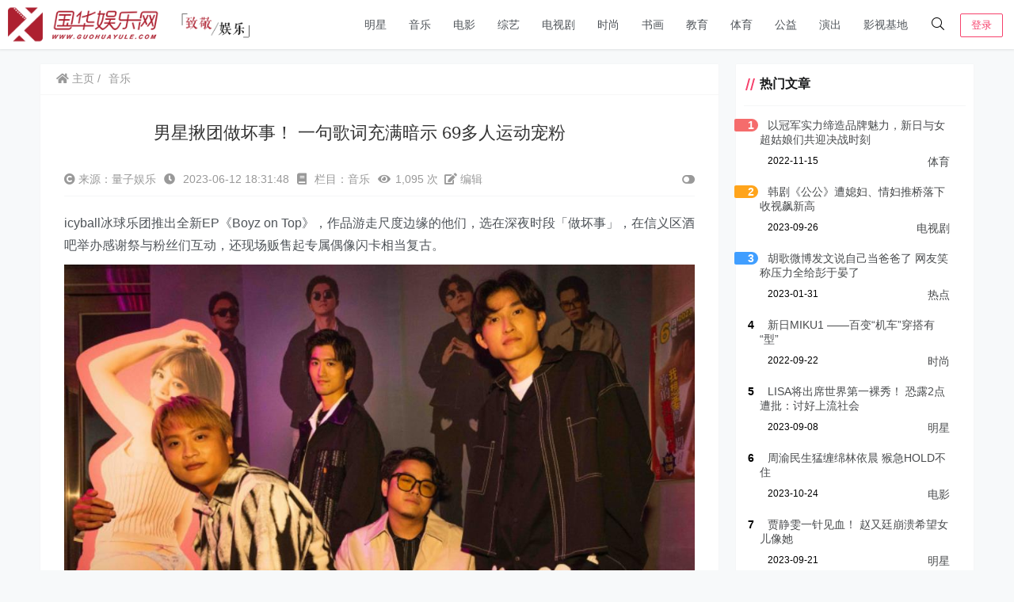

--- FILE ---
content_type: text/html; charset=UTF-8
request_url: https://www.guohuayule.com/zongyi/20230612/35672.html
body_size: 22087
content:
    <!doctype html>
    <html lang="zh">
    <head>
        <meta charset="UTF-8">
<meta name="viewport"
      content="width=device-width, user-scalable=no, initial-scale=1.0, maximum-scale=1.0, minimum-scale=1.0">
<meta http-equiv="X-UA-Compatible" content="ie=edge">
<meta name="Referrer" content="origin"/>

    <link rel="icon" href="/favicon.ico" type="image/x-icon"/>
    <style>
    :root {
        --Maincolor: #F6416C !important;
        --MaincolorHover: #F6416C !important;
        --fontSelectedColor: #3390ff !important;
    }

    #nprogress .bar {
        background: var(--Maincolor) !important;
    }
</style>

<link rel="stylesheet" href="https://www.guohuayule.com/wp-content/themes/CorePress/static/css/main-mobile.css?v=5.8.9"><link rel="stylesheet" href="https://xy-cdn.lovestu.com/corepress/static/lib/fontawesome5pro/css/all.min.css"><link rel="stylesheet" href="https://www.guohuayule.com/wp-content/themes/CorePress/static/css/main.css?v=5.8.9"><link rel='stylesheet' id='classic-theme-styles-css' href='https://www.guohuayule.com/wp-includes/css/classic-themes.min.css?ver=1' type='text/css' media='all' />
<style id='global-styles-inline-css' type='text/css'>
body{--wp--preset--color--black: #000000;--wp--preset--color--cyan-bluish-gray: #abb8c3;--wp--preset--color--white: #ffffff;--wp--preset--color--pale-pink: #f78da7;--wp--preset--color--vivid-red: #cf2e2e;--wp--preset--color--luminous-vivid-orange: #ff6900;--wp--preset--color--luminous-vivid-amber: #fcb900;--wp--preset--color--light-green-cyan: #7bdcb5;--wp--preset--color--vivid-green-cyan: #00d084;--wp--preset--color--pale-cyan-blue: #8ed1fc;--wp--preset--color--vivid-cyan-blue: #0693e3;--wp--preset--color--vivid-purple: #9b51e0;--wp--preset--gradient--vivid-cyan-blue-to-vivid-purple: linear-gradient(135deg,rgba(6,147,227,1) 0%,rgb(155,81,224) 100%);--wp--preset--gradient--light-green-cyan-to-vivid-green-cyan: linear-gradient(135deg,rgb(122,220,180) 0%,rgb(0,208,130) 100%);--wp--preset--gradient--luminous-vivid-amber-to-luminous-vivid-orange: linear-gradient(135deg,rgba(252,185,0,1) 0%,rgba(255,105,0,1) 100%);--wp--preset--gradient--luminous-vivid-orange-to-vivid-red: linear-gradient(135deg,rgba(255,105,0,1) 0%,rgb(207,46,46) 100%);--wp--preset--gradient--very-light-gray-to-cyan-bluish-gray: linear-gradient(135deg,rgb(238,238,238) 0%,rgb(169,184,195) 100%);--wp--preset--gradient--cool-to-warm-spectrum: linear-gradient(135deg,rgb(74,234,220) 0%,rgb(151,120,209) 20%,rgb(207,42,186) 40%,rgb(238,44,130) 60%,rgb(251,105,98) 80%,rgb(254,248,76) 100%);--wp--preset--gradient--blush-light-purple: linear-gradient(135deg,rgb(255,206,236) 0%,rgb(152,150,240) 100%);--wp--preset--gradient--blush-bordeaux: linear-gradient(135deg,rgb(254,205,165) 0%,rgb(254,45,45) 50%,rgb(107,0,62) 100%);--wp--preset--gradient--luminous-dusk: linear-gradient(135deg,rgb(255,203,112) 0%,rgb(199,81,192) 50%,rgb(65,88,208) 100%);--wp--preset--gradient--pale-ocean: linear-gradient(135deg,rgb(255,245,203) 0%,rgb(182,227,212) 50%,rgb(51,167,181) 100%);--wp--preset--gradient--electric-grass: linear-gradient(135deg,rgb(202,248,128) 0%,rgb(113,206,126) 100%);--wp--preset--gradient--midnight: linear-gradient(135deg,rgb(2,3,129) 0%,rgb(40,116,252) 100%);--wp--preset--duotone--dark-grayscale: url('#wp-duotone-dark-grayscale');--wp--preset--duotone--grayscale: url('#wp-duotone-grayscale');--wp--preset--duotone--purple-yellow: url('#wp-duotone-purple-yellow');--wp--preset--duotone--blue-red: url('#wp-duotone-blue-red');--wp--preset--duotone--midnight: url('#wp-duotone-midnight');--wp--preset--duotone--magenta-yellow: url('#wp-duotone-magenta-yellow');--wp--preset--duotone--purple-green: url('#wp-duotone-purple-green');--wp--preset--duotone--blue-orange: url('#wp-duotone-blue-orange');--wp--preset--font-size--small: 13px;--wp--preset--font-size--medium: 20px;--wp--preset--font-size--large: 36px;--wp--preset--font-size--x-large: 42px;--wp--preset--spacing--20: 0.44rem;--wp--preset--spacing--30: 0.67rem;--wp--preset--spacing--40: 1rem;--wp--preset--spacing--50: 1.5rem;--wp--preset--spacing--60: 2.25rem;--wp--preset--spacing--70: 3.38rem;--wp--preset--spacing--80: 5.06rem;}:where(.is-layout-flex){gap: 0.5em;}body .is-layout-flow > .alignleft{float: left;margin-inline-start: 0;margin-inline-end: 2em;}body .is-layout-flow > .alignright{float: right;margin-inline-start: 2em;margin-inline-end: 0;}body .is-layout-flow > .aligncenter{margin-left: auto !important;margin-right: auto !important;}body .is-layout-constrained > .alignleft{float: left;margin-inline-start: 0;margin-inline-end: 2em;}body .is-layout-constrained > .alignright{float: right;margin-inline-start: 2em;margin-inline-end: 0;}body .is-layout-constrained > .aligncenter{margin-left: auto !important;margin-right: auto !important;}body .is-layout-constrained > :where(:not(.alignleft):not(.alignright):not(.alignfull)){max-width: var(--wp--style--global--content-size);margin-left: auto !important;margin-right: auto !important;}body .is-layout-constrained > .alignwide{max-width: var(--wp--style--global--wide-size);}body .is-layout-flex{display: flex;}body .is-layout-flex{flex-wrap: wrap;align-items: center;}body .is-layout-flex > *{margin: 0;}:where(.wp-block-columns.is-layout-flex){gap: 2em;}.has-black-color{color: var(--wp--preset--color--black) !important;}.has-cyan-bluish-gray-color{color: var(--wp--preset--color--cyan-bluish-gray) !important;}.has-white-color{color: var(--wp--preset--color--white) !important;}.has-pale-pink-color{color: var(--wp--preset--color--pale-pink) !important;}.has-vivid-red-color{color: var(--wp--preset--color--vivid-red) !important;}.has-luminous-vivid-orange-color{color: var(--wp--preset--color--luminous-vivid-orange) !important;}.has-luminous-vivid-amber-color{color: var(--wp--preset--color--luminous-vivid-amber) !important;}.has-light-green-cyan-color{color: var(--wp--preset--color--light-green-cyan) !important;}.has-vivid-green-cyan-color{color: var(--wp--preset--color--vivid-green-cyan) !important;}.has-pale-cyan-blue-color{color: var(--wp--preset--color--pale-cyan-blue) !important;}.has-vivid-cyan-blue-color{color: var(--wp--preset--color--vivid-cyan-blue) !important;}.has-vivid-purple-color{color: var(--wp--preset--color--vivid-purple) !important;}.has-black-background-color{background-color: var(--wp--preset--color--black) !important;}.has-cyan-bluish-gray-background-color{background-color: var(--wp--preset--color--cyan-bluish-gray) !important;}.has-white-background-color{background-color: var(--wp--preset--color--white) !important;}.has-pale-pink-background-color{background-color: var(--wp--preset--color--pale-pink) !important;}.has-vivid-red-background-color{background-color: var(--wp--preset--color--vivid-red) !important;}.has-luminous-vivid-orange-background-color{background-color: var(--wp--preset--color--luminous-vivid-orange) !important;}.has-luminous-vivid-amber-background-color{background-color: var(--wp--preset--color--luminous-vivid-amber) !important;}.has-light-green-cyan-background-color{background-color: var(--wp--preset--color--light-green-cyan) !important;}.has-vivid-green-cyan-background-color{background-color: var(--wp--preset--color--vivid-green-cyan) !important;}.has-pale-cyan-blue-background-color{background-color: var(--wp--preset--color--pale-cyan-blue) !important;}.has-vivid-cyan-blue-background-color{background-color: var(--wp--preset--color--vivid-cyan-blue) !important;}.has-vivid-purple-background-color{background-color: var(--wp--preset--color--vivid-purple) !important;}.has-black-border-color{border-color: var(--wp--preset--color--black) !important;}.has-cyan-bluish-gray-border-color{border-color: var(--wp--preset--color--cyan-bluish-gray) !important;}.has-white-border-color{border-color: var(--wp--preset--color--white) !important;}.has-pale-pink-border-color{border-color: var(--wp--preset--color--pale-pink) !important;}.has-vivid-red-border-color{border-color: var(--wp--preset--color--vivid-red) !important;}.has-luminous-vivid-orange-border-color{border-color: var(--wp--preset--color--luminous-vivid-orange) !important;}.has-luminous-vivid-amber-border-color{border-color: var(--wp--preset--color--luminous-vivid-amber) !important;}.has-light-green-cyan-border-color{border-color: var(--wp--preset--color--light-green-cyan) !important;}.has-vivid-green-cyan-border-color{border-color: var(--wp--preset--color--vivid-green-cyan) !important;}.has-pale-cyan-blue-border-color{border-color: var(--wp--preset--color--pale-cyan-blue) !important;}.has-vivid-cyan-blue-border-color{border-color: var(--wp--preset--color--vivid-cyan-blue) !important;}.has-vivid-purple-border-color{border-color: var(--wp--preset--color--vivid-purple) !important;}.has-vivid-cyan-blue-to-vivid-purple-gradient-background{background: var(--wp--preset--gradient--vivid-cyan-blue-to-vivid-purple) !important;}.has-light-green-cyan-to-vivid-green-cyan-gradient-background{background: var(--wp--preset--gradient--light-green-cyan-to-vivid-green-cyan) !important;}.has-luminous-vivid-amber-to-luminous-vivid-orange-gradient-background{background: var(--wp--preset--gradient--luminous-vivid-amber-to-luminous-vivid-orange) !important;}.has-luminous-vivid-orange-to-vivid-red-gradient-background{background: var(--wp--preset--gradient--luminous-vivid-orange-to-vivid-red) !important;}.has-very-light-gray-to-cyan-bluish-gray-gradient-background{background: var(--wp--preset--gradient--very-light-gray-to-cyan-bluish-gray) !important;}.has-cool-to-warm-spectrum-gradient-background{background: var(--wp--preset--gradient--cool-to-warm-spectrum) !important;}.has-blush-light-purple-gradient-background{background: var(--wp--preset--gradient--blush-light-purple) !important;}.has-blush-bordeaux-gradient-background{background: var(--wp--preset--gradient--blush-bordeaux) !important;}.has-luminous-dusk-gradient-background{background: var(--wp--preset--gradient--luminous-dusk) !important;}.has-pale-ocean-gradient-background{background: var(--wp--preset--gradient--pale-ocean) !important;}.has-electric-grass-gradient-background{background: var(--wp--preset--gradient--electric-grass) !important;}.has-midnight-gradient-background{background: var(--wp--preset--gradient--midnight) !important;}.has-small-font-size{font-size: var(--wp--preset--font-size--small) !important;}.has-medium-font-size{font-size: var(--wp--preset--font-size--medium) !important;}.has-large-font-size{font-size: var(--wp--preset--font-size--large) !important;}.has-x-large-font-size{font-size: var(--wp--preset--font-size--x-large) !important;}
.wp-block-navigation a:where(:not(.wp-element-button)){color: inherit;}
:where(.wp-block-columns.is-layout-flex){gap: 2em;}
.wp-block-pullquote{font-size: 1.5em;line-height: 1.6;}
</style>
<link rel='stylesheet' id='corepress-cursor-css' href='https://www.guohuayule.com/wp-content/themes/CorePress/static/css/cursor.css?ver=70' type='text/css' media='all' />
<style id='corepress-cursor-inline-css' type='text/css'>
:root {--cur-default:url(https://www.guohuayule.com/wp-content/themes/CorePress/static/img/cur/macblack/arrow.png);--cur-pointer:url(https://www.guohuayule.com/wp-content/themes/CorePress/static/img/cur/macblack/link.png)}
</style>
<script type='text/javascript' src='https://www.guohuayule.com/wp-content/themes/CorePress/static/js/jquery.min.js?ver=70' id='corepress_jquery-js'></script>
<script type='text/javascript' src='https://www.guohuayule.com/wp-content/themes/CorePress/static/js/jquery.lazyload.min.js?ver=70' id='corepress_jquery_lazyload-js'></script>
<script type='text/javascript' src='https://www.guohuayule.com/wp-content/themes/CorePress/static/js/qrcode.min.js?ver=70' id='corepress_jquery_qrcode-js'></script>
<script type='text/javascript' src='https://www.guohuayule.com/wp-content/themes/CorePress/static/js/clipboard.min.js?ver=70' id='corepress_clipboard_js-js'></script>
<script type='text/javascript' id='tools-js-extra'>
/* <![CDATA[ */
var tools = {"index":"","page":"","post":"1"};
/* ]]> */
</script>
<script type='text/javascript' src='https://www.guohuayule.com/wp-content/themes/CorePress/static/js/tools.js?ver=70' id='tools-js'></script>
<link rel="EditURI" type="application/rsd+xml" title="RSD" href="https://www.guohuayule.com/xmlrpc.php?rsd" />
<link rel="wlwmanifest" type="application/wlwmanifest+xml" href="https://www.guohuayule.com/wp-includes/wlwmanifest.xml" />

<link rel="canonical" href="https://www.guohuayule.com/zongyi/20230612/35672.html" />
<link rel="alternate" type="application/json+oembed" href="https://www.guohuayule.com/wp-json/oembed/1.0/embed?url=https%3A%2F%2Fwww.guohuayule.com%2Fzongyi%2F20230612%2F35672.html" />
<link rel="alternate" type="text/xml+oembed" href="https://www.guohuayule.com/wp-json/oembed/1.0/embed?url=https%3A%2F%2Fwww.guohuayule.com%2Fzongyi%2F20230612%2F35672.html&#038;format=xml" />
<link rel="stylesheet" href="https://www.guohuayule.com/wp-content/themes/CorePress/static/lib/nprogress/nprogress.min.css?v=5.8.9"><script src="https://www.guohuayule.com/wp-content/themes/CorePress/static/lib/nprogress/nprogress.min.js?v=5.8.9"></script><style> </style>        <style>
            post-content-content img {
                box-shadow: 0 0 5px 0 rgba(0, 0, 0, .1);
            }
        </style>
        <link rel="stylesheet" href="https://www.guohuayule.com/wp-content/themes/CorePress/static/css/comment-module.css?v=5.8.9"><link rel="stylesheet" href="https://www.guohuayule.com/wp-content/themes/CorePress/static/css/post-content.css?v=5.8.9"><link rel="stylesheet" href="https://www.guohuayule.com/wp-content/themes/CorePress/static/lib/fancybox/jquery.fancybox.min.css?v=5.8.9"><script src="https://www.guohuayule.com/wp-content/themes/CorePress/static/lib/fancybox/jquery.fancybox.min.js?v=5.8.9"></script><script src="https://www.guohuayule.com/wp-content/themes/CorePress/static/lib/fancybox/init.js?v=5.8.9"></script><script src="https://www.guohuayule.com/wp-content/themes/CorePress/static/lib/highlight/highlight.min.js?v=5.8.9"></script><link rel="stylesheet" href="https://www.guohuayule.com/wp-content/themes/CorePress/static/lib/highlight/style/corepress-dark.css?v=5.8.9"><title>男星揪团做坏事！ 一句歌词充满暗示 69多人运动宠粉  　　_国华娱乐网</title>        <meta name="keywords" content=""/>
        <meta name="description" content="icyball冰球乐团推出全新EP《Boyz on Top》，作品游走尺度边缘的他们，选在深夜时段「做坏事」，在信义区酒吧举办感谢祭与粉丝们互动，还现场贩售起专属偶像闪卡相当复古。看着粉丝中午就来排队、最小粉丝…"/>
        


    </head>
    <body>
    
<script>NProgress.start();</script>    <div id="app">
        <header>
            <div class="header-main container">
                <script>
    function openMenu() {
        $('body').css('overflow', 'hidden');
        $(".drawer-menu-plane").addClass("drawer-menu-plane-show");
        $(".menu-plane").appendTo($(".drawer-menu-list"));
        $(".user-menu-plane").appendTo($(".drawer-menu-list"));
        //$(".menu-item-has-children").append('<div class="m-dropdown" onclick="mobile_menuclick(event,this)" ><i class="fa fa-angle-down"></i></div>')
        $(".user-menu-main").not('.user-menu-main-notlogin').append('<div class="m-dropdown" onclick="mobile_menuclick(event,this)"><i class="fal fa-angle-down"></i></div>')
    }
    function closeMenu() {
        $('body').css('overflow', 'auto');
        $(".drawer-menu-plane").removeClass("drawer-menu-plane-show");
        $(".user-menu-plane").prependTo($(".header-menu"));
        $(".menu-plane").prependTo($(".header-menu"));
        $(".m-dropdown").remove();
    }

    function openSearch() {
        $(".dialog-search-plane").addClass("dialog-search-plane-show");
    }

    function closeSearch() {
        $(".dialog-search-plane").removeClass("dialog-search-plane-show");
    }
</script>
<div class="mobile-menu-btn" onclick="openMenu()">
    <i class="fa fa-bars" aria-hidden="true"></i>
</div>
<div class="drawer-menu-plane">
    <div class="drawer-menu-list">
        <div class="menu-mobile"><ul class="menu-mobile-header-list"><li id="menu-item-26851" class="menu-item menu-item-26851"><a href="https://www.guohuayule.com/mingxing">明星</a></li>
<li id="menu-item-26862" class="menu-item current-post-ancestor current-menu-parent current-post-parent menu-item-26862"><a href="https://www.guohuayule.com/yinyue">音乐</a></li>
<li id="menu-item-26856" class="menu-item menu-item-26856"><a href="https://www.guohuayule.com/dapian">电影</a></li>
<li id="menu-item-26859" class="menu-item menu-item-26859"><a href="https://www.guohuayule.com/zongyi">综艺</a></li>
<li id="menu-item-26858" class="menu-item menu-item-26858"><a href="https://www.guohuayule.com/dianying">电视剧</a></li>
<li id="menu-item-26850" class="menu-item menu-item-26850"><a href="https://www.guohuayule.com/fashion">时尚</a></li>
<li id="menu-item-26844" class="menu-item menu-item-26844"><a href="https://www.guohuayule.com/shuhua">书画</a></li>
<li id="menu-item-26849" class="menu-item menu-item-26849"><a href="https://www.guohuayule.com/jiaoyu">教育</a></li>
<li id="menu-item-26845" class="menu-item menu-item-26845"><a href="https://www.guohuayule.com/tiyu">体育</a></li>
<li id="menu-item-26846" class="menu-item menu-item-26846"><a href="https://www.guohuayule.com/gongyi">公益</a></li>
<li id="menu-item-26854" class="menu-item menu-item-26854"><a href="https://www.guohuayule.com/yanchu">演出</a></li>
<li id="menu-item-28630" class="menu-item menu-item-28630"><a href="https://www.guohuayule.com/jidi">影视基地</a></li>
</ul></div>    </div>
    <div class="drawer-menu-write" onclick="closeMenu()">
    </div>
</div>
<div class="header-logo-plane">
    <div class="header-logo">
        <a href="https://www.guohuayule.com" title="国华娱乐网_娱乐新闻_娱乐资讯_国华影视基地官方媒体"><img src="/logo.png" alt="国华娱乐网_娱乐新闻_娱乐资讯_国华影视基地官方媒体"></a>    </div>
</div>
<div class="mobile-search-btn" onclick="openSearch()">
    <i class="fa fa-search"></i>
</div>
<div class="dialog-search-plane">
    <div class="dialog-mask" onclick="closeSearch()"></div>
    <div class="dialog-plane">
        <h2>搜索内容</h2>
        <form class="search-form" action="https://www.guohuayule.com" method="get" role="search">
            <div class="search-form-input-plane">
                <input type="text" class="search-keyword" name="s" placeholder="搜索内容"
                       value="">
            </div>
            <div>
                <button type="submit" class="search-submit" value="&#xf002;">搜索</button>
            </div>
        </form>
    </div>
</div>


<div class="header-menu">
    <div class="menu-plane">
        <nav class="menu-header-plane"><ul id="menu-%e9%a1%b6%e9%83%a8%e5%af%bc%e8%88%aa-1" class="menu-header-list"><li class="menu-item menu-item-26851"><a href="https://www.guohuayule.com/mingxing">明星</a></li>
<li class="menu-item current-post-ancestor current-menu-parent current-post-parent menu-item-26862"><a href="https://www.guohuayule.com/yinyue">音乐</a></li>
<li class="menu-item menu-item-26856"><a href="https://www.guohuayule.com/dapian">电影</a></li>
<li class="menu-item menu-item-26859"><a href="https://www.guohuayule.com/zongyi">综艺</a></li>
<li class="menu-item menu-item-26858"><a href="https://www.guohuayule.com/dianying">电视剧</a></li>
<li class="menu-item menu-item-26850"><a href="https://www.guohuayule.com/fashion">时尚</a></li>
<li class="menu-item menu-item-26844"><a href="https://www.guohuayule.com/shuhua">书画</a></li>
<li class="menu-item menu-item-26849"><a href="https://www.guohuayule.com/jiaoyu">教育</a></li>
<li class="menu-item menu-item-26845"><a href="https://www.guohuayule.com/tiyu">体育</a></li>
<li class="menu-item menu-item-26846"><a href="https://www.guohuayule.com/gongyi">公益</a></li>
<li class="menu-item menu-item-26854"><a href="https://www.guohuayule.com/yanchu">演出</a></li>
<li class="menu-item menu-item-28630"><a href="https://www.guohuayule.com/jidi">影视基地</a></li>
</ul></nav>
    </div>
    <div class="user-menu-plane">
        <div class="user-menu-pc-search" onclick="openSearch()" title="搜索">
            <i class="fal fa-search"></i>
        </div>
                        <span class="user-menu-main user-menu-main-notlogin">
                 <a href="https://www.guohuayule.com/wp-login.php?redirect_to=%2F%2Fwww.guohuayule.com%2Fzongyi%2F20230612%2F35672.html"><button class="login-btn-header">登录</button></a>

                        </span>
                    </div>
</div>
            </div>
        </header>
        <div class="top-divider"></div>
        <main class="container">
            
            <div class="html-main">
                                        <div class="post-main">
                                <div class="post-content-body">
        <div class="crumbs-plane-body">
                                <div class="crumbs-plane">
                        <span class="corepress-crumbs-ul"><li><a href="https://www.guohuayule.com"><i class="fas fa-home"></i> 主页</a></li><li><a href="https://www.guohuayule.com/yinyue" rel="category tag">音乐</a></li></span>                    </div>
                            </div>

        <div class="post-content">
            <h1 class="post-title">
                男星揪团做坏事！ 一句歌词充满暗示 69多人运动宠粉  　　            </h1>
            <div class="post-info">
                <div class="post-info-left">
                    <i class="fas fa-copyright"></i> 来源：量子娱乐 
					<i class="fa fa-clock"></i> 2023-06-12 18:31:48					<i class="fa fa-book"></i> 栏目：<a href="https://www.guohuayule.com/yinyue" rel="category tag">音乐</a>					<i class="fa fa-eye"></i>1,095 次  
					<a href=""><i class="fas fa-edit"></i> 编辑</a>
                </div>
                <div class="post-info-right">
            <span title="关闭或显示侧边栏" class="post-info-switch-sidebar post-info-switch-sidebar-show"><i
                        class="fas fa-toggle-on"></i></span>
                </div>
            </div>
                        <div class="post-content-post">
                <div class="post-content-content">
                    <p>icyball冰球乐团推出全新EP《Boyz on Top》，作品游走尺度边缘的他们，选在深夜时段「做坏事」，在信义区酒吧举办感谢祭与粉丝们互动，还现场贩售起专属偶像闪卡相当复古。</p>
<p><img decoding="async" data-original="https://www.guohuayule.com/wp-content/uploads/2023/06/2023-06-1271.jpg"src="https://www.guohuayule.com/wp-content/themes/CorePress/static/img/loading.gif" alt="" width="997" height="666" class="alignnone size-full wp-image-35673 img-lazyload" /></p>
<p>看着粉丝中午就来排队、最小粉丝年龄才12岁，如此盛况让他们充满感动：「很开心有那麽多小可爱，陪我们一起疯、一起闹，让我们这期间限定的偶像之路耀眼夺目。」</p>
<p>最新主打《转生成椅子在二手家具店等待邂逅的我是否搞错了什么Sit DownPlease》被封为「纯情硬汉之歌」，MV也同时正式上线，歌词讲述一个被摆在二手家具店的椅子，直挺挺地站在墙边，将那种想要靠近却又无法主动接近、只能等待对方先动作的无奈和压抑，表现得淋漓尽致，其中一句至于歌词那句「Baby you make me so so hard」 更让人听了充满暗示。</p>
<p>团员们这次在活动上也放手豁出去，对于乐迷各式的要求全部接单，前100名入场的粉丝更获得与团员们69秒四打一的亲密互动时间。 粉丝开出的要求五花八门：喝交杯酒、拿项圈、拿皮鞭合照、请团员录起床闹钟，甚至还力拱团员们亲脸颊。 新歌MV邀来YouTuber鸡城武跟贱葆联手演出，上线一天就突破10万人次观看，一口气冲上音乐发烧影片排行第11名的好成绩。</p>
                </div>
                <div class="post-end-tools">
                                        <div class="post-end-dividing">
                        THE END
                    </div>
                    <div class="post-tags">
                                            </div>

                    <div class="post-end-tool-btns">
                        <div class="post-share-btn post-end-tool-btn-item"
                             onclick="showplane('.post-share-btn','#share-plane',event)">
                            <svg class="icon" viewBox="0 0 1024 1024">
    <path d="M793.472 102.208c-70.592 0-128 57.408-128 128 0 7.744 0.96 15.232 2.304 22.656L273.6 422.976C250.368 399.04 217.92 384 181.952 384c-70.592 0-128 57.408-128 128 0 70.592 57.408 128 128 128 22.912 0 44.096-6.592 62.72-17.152l289.088 180.992c-4.672 13.312-7.744 27.392-7.744 42.24 0 70.592 57.408 128 128 128s128-57.408 128-128-57.408-128-128-128c-32.512 0-61.888 12.544-84.48 32.64L291.712 576.832C302.976 557.696 309.952 535.744 309.952 512c0-11.456-1.984-22.336-4.8-32.896l389.76-168.32c23.488 28.672 58.752 47.36 98.624 47.36 70.592 0 128-57.408 128-128S864.064 102.208 793.472 102.208zM117.952 512c0-35.264 28.736-64 64-64s64 28.736 64 64-28.736 64-64 64S117.952 547.264 117.952 512zM654.016 782.144c35.328 0 64 28.672 64 64s-28.672 64-64 64-64-28.672-64-64S618.688 782.144 654.016 782.144zM793.472 294.208c-35.328 0-64-28.736-64-64s28.672-64 64-64 64 28.736 64 64S828.8 294.208 793.472 294.208z"></path>
</svg>                            分享
                        </div>
                        <div class="post-qrcode-btn post-end-tool-btn-item"
                             onclick="showplane('.post-qrcode-btn','#qrcode-plane',event)">
                            <svg t="1599190411371" class="icon" viewBox="0 0 1024 1024" version="1.1"
                                     xmlns="http://www.w3.org/2000/svg" p-id="2306" width="200" height="200">
                                    <path d="M742.8 121.5c-2.3 0.3-4.7 0.1-7 0.1-38 0-76-0.1-114 0.1-11 0-21.9 1.4-32.4 5.1-18.6 6.5-29.8 19.5-34.4 38.4-1.7 7-2.4 14.1-2.4 21.3 0 67.2-0.1 134.3 0.1 201.5 0 13.8 0.9 27.6 6.2 40.8 6.9 17.1 19.7 27.2 37.3 31.7 6.3 1.6 12.8 2.2 19.3 2.2h218c8.3 0 16.6-0.7 24.8-2.3 24.4-4.5 40.4-20.7 44.9-45 0.4-2.2-0.4-5.2 2.9-6.2v-232c-0.4-0.4-0.5-0.9-0.5-1.5-1.5-4.8-1.7-9.8-3.3-14.7-7.1-21-21.7-33.4-42.8-38.8-6.4-1.6-12.8-2.4-19.5-2.1-1.3 0.1-3 1-3.9-0.9h-89c-0.4 2.6-2.7 2.1-4.3 2.3z m98.7 40.7c4 0 8.1 0.9 11.9 2.1 6.9 2.2 10.7 7.6 10.7 15.1 0 74.8 0.1 149.6-0.1 224.4 0 11.2-8.6 18-21.1 18.1-38.2 0.3-76.3 0.1-114.5 0.1h-113c-4.5 0-8.6-1.3-12.7-2.7-8.5-3.1-9.6-10.5-9.7-17.9-0.2-37.5-0.1-75-0.1-112.5V183.4c0-6.5 1.5-12.5 6.9-17 4.6-3.8 10.3-4.3 15.6-4.3 75.4-0.1 150.8 0 226.1 0.1z"
                                          p-id="2307"></path>
                                    <path d="M742 120c-39.5 0.1-79 0.1-118.4 0.1-9.4 0-18.6 1-27.7 3.1-11.6 2.7-22.1 7.7-30 16.7-10.6 12.1-14.8 26.9-14.8 42.6-0.2 69.6-0.2 139.3 0 208.9 0 9.1 0.7 18.3 2.8 27.2 2.8 11.7 7.6 22.5 16.7 30.5 11.7 10.3 25.9 15 41.5 15 74.1 0.1 148.3 0.1 222.4 0 9.3 0 18.7-0.5 27.7-3 19-5.4 33.6-15.9 40-35.8 1.7-5.3 1.8-10.9 3.8-16.1-3.2 1-2.5 4-2.9 6.2-4.5 24.4-20.5 40.5-44.9 45-8.2 1.5-16.5 2.3-24.8 2.3h-218c-6.5 0-13-0.6-19.3-2.2-17.5-4.5-30.4-14.6-37.3-31.7-5.3-13.1-6.2-27-6.2-40.8-0.2-67.2-0.1-134.3-0.1-201.5 0-7.2 0.7-14.3 2.4-21.3 4.6-18.9 15.8-31.9 34.4-38.4 10.5-3.7 21.4-5 32.4-5.1 38-0.2 76-0.1 114-0.1 2.3 0 4.7 0.2 7-0.1 1.7-0.2 3.9 0.2 4.2-2.4-1.2 2.1-3.2 0.9-4.9 0.9zM120.6 410.3c2 12.5 5.5 24.4 14.3 34 11.5 12.7 26.5 18 43 18.1 75.1 0.3 150.2 0.3 225.4 0 9.4 0 18.9-1 28.1-3.9 24.5-7.7 39.1-27.3 39.1-53.1 0-74 0-147.9 0.1-221.9 0-6.4-0.8-12.6-2.4-18.8-5.8-22.4-24.5-39.1-47.5-42.3-4.1-0.6-8.2-1.1-12.4-1.1-2 0-4.5 0.6-5.2-2.4h-89c-1.3 2.1-3.3 0.9-4.9 0.9-41.1 0.1-82.2-0.2-123.3 0.2-14.8 0.1-29.2 2.6-42.2 10.7-12.5 7.8-19.8 19.1-23.7 33-0.8 2.7-0.2 5.7-1.9 8.2v233c2.9 0.9 2.2 3.5 2.5 5.4z m39.5-231c0-8.1 6.2-14.6 14.5-16.3 4.4-0.9 8.8-1 13.2-1h219c4.3 0 8.4 0.8 12.4 2 7.5 2.4 10.8 6.9 10.8 14.6v225.5c0 8.2-3.8 13.3-11.6 15.9-4 1.3-8.1 2.1-12.4 2-37.2-0.1-74.3-0.1-111.5-0.1-37.7 0-75.3 0.1-113-0.1-6.3 0-12.6-0.9-17.3-6.1-2.7-3-4.1-6.3-4.1-10.1-0.1-75.3-0.1-150.8 0-226.3z"
                                          p-id="2308"></path>
                                    <path d="M119 407.5c0.1 8.9 2.6 17.3 6.4 25.1 10.4 21.4 28.9 31 51.6 31.2 74.5 0.6 149 0.2 223.4 0.2 9.3 0 18.6-0.8 27.7-3 27.1-6.7 43.6-26.4 43.8-54.4 0.5-73.8 0.2-147.6 0.2-221.4 0-4.9 0-9.8-0.9-14.7-3-16.2-10.7-29.4-24.2-39-11-7.8-23.5-11-36.9-11.4-2.3-0.1-4.9 1.2-6.9-0.9 0.7 3 3.3 2.4 5.2 2.4 4.2 0 8.3 0.6 12.4 1.1 23 3.2 41.7 19.9 47.5 42.3 1.6 6.2 2.4 12.4 2.4 18.8-0.1 74 0 147.9-0.1 221.9 0 25.7-14.6 45.3-39.1 53.1-9.2 2.9-18.7 3.9-28.1 3.9-75.1 0.2-150.2 0.3-225.4 0-16.5-0.1-31.4-5.4-43-18.1-8.8-9.7-12.3-21.5-14.3-34-0.3-1.9 0.4-4.6-2.6-5.2 1.3 0.1 0.9 1.3 0.9 2.1zM191.8 882.7c2.1-0.3 4.3-0.1 6.5-0.1h206c8.4 0 16.6-1 24.7-3.1 25.5-6.6 41.4-26.9 41.5-53.2 0.1-25.3 0-50.7 0-76v-148c0-32.3-21.4-56.2-53.6-59.7-11.4-1.2-22.9-1.7-34.4-2-34.5-0.7-69 0.5-103.4 1.3-33 0.8-66 0.2-98.9 0.7-11.5 0.2-22.6 2.7-32.7 8.1-13.6 7.2-21.9 18.5-25.7 33.4-0.7 2.8-0.1 6.5-3.7 8v234c2 5.5 2.2 11.4 3.9 17.1 5.9 20.7 19.4 33.3 39.8 38.9 6.5 1.8 13.2 2.3 19.9 2.1 1.4 0 3.3-1.1 4.4 0.9h2c0.2-2.3 2.1-2.2 3.7-2.4z m-11.4-40.6c-12.2 0-20.7-6.6-20.6-20.5 0.4-73.3 0.2-146.6 0.1-220 0-11.8 7-18.1 18.3-18.5 74.6-2.4 149.1-0.5 223.7-0.8 6.4 0 13.4-0.4 19.6 3 5.4 3 8.5 7.2 8.5 13.7-0.1 37.5 0 75 0 112.5 0 37.2-0.2 74.3 0.1 111.5 0.1 12.1-7.8 17.6-18.7 19.3-8.6 1.3-17 0-25.5-0.1-68.5-0.2-137-0.1-205.5-0.1z"
                                          p-id="2309"></path>
                                    <path d="M193.5 884.2c67.8-0.1 135.7-0.1 203.5 0 9.4 0 18.7-0.2 28-2.1 12.5-2.5 23.8-7.8 32.5-17.1 9.7-10.4 14.5-23.4 14.5-37.6 0.2-74.3 0.1-148.7 0.1-223 0-6.3-0.4-12.4-2-18.5-5.3-19.9-17.3-33.7-36.7-41.3-13.3-5.2-27.3-5-41-5.3-23.1-0.5-46.2-0.9-69.3 0.5-19 1.2-38.2 0.3-57.3 1-27.6 0.9-55.3 0.3-83 0.2-6.4 0-12.7 0.6-19 2-18.4 4.2-32.5 13.8-40.6 31.3-2.6 5.7-2.8 12-5.2 17.7 3.7-1.5 3-5.2 3.7-8 3.8-14.9 12.2-26.2 25.7-33.4 10.2-5.4 21.2-7.9 32.7-8.1 33-0.5 65.9 0.1 98.9-0.7 34.5-0.8 68.9-2 103.4-1.3 11.5 0.2 23 0.7 34.4 2 32.2 3.5 53.5 27.4 53.6 59.7v148c0 25.3 0.1 50.7 0 76-0.2 26.4-16 46.6-41.5 53.2-8.1 2.1-16.3 3.1-24.7 3.1h-206c-2.2 0-4.3-0.1-6.5 0.1-1.6 0.2-3.5 0-3.7 2.4 1.5-1.9 3.7-0.8 5.5-0.8z"
                                          p-id="2310"></path>
                                    <path d="M143.6 130.9c13-8 27.4-10.6 42.2-10.7 41.1-0.4 82.2-0.1 123.3-0.2 1.6 0 3.6 1.2 4.9-0.9-1.7 1-3.6 0.5-5.4 0.5-44.8 0.3-89.6-0.8-134.4 0.6-18.9 0.6-34.9 8.1-46.5 23.6-6.3 8.4-9.1 18-9.7 28.3 1.8-2.4 1.2-5.4 1.9-8.2 4-13.9 11.2-25.2 23.7-33zM840 120c6.6-0.3 13.1 0.5 19.5 2.1 21 5.4 35.7 17.8 42.8 38.8 1.6 4.8 1.8 9.9 3.3 14.7v-0.4c0.4-28.1-24.4-53.2-52.7-55.3-5.6-0.4-11.2 0.5-16.8-0.9 0.8 2.1 2.6 1.1 3.9 1zM181.6 884.2c-6.7 0.2-13.4-0.3-19.9-2.1-20.4-5.6-33.9-18.2-39.8-38.9-1.6-5.7-1.8-11.6-3.9-17.1 1.1 5.3 0.8 10.8 2.1 16.1 5.5 22.8 25.5 40.6 48.6 42 5.8 0.4 11.6-0.6 17.3 0.8-1.1-1.9-3-0.9-4.4-0.8z"
                                          p-id="2311"></path>
                                    <path d="M608.4 667.2c-12.3 0.2-20.4 8.3-20.4 20V859c0 12.3 8.5 20.1 20.8 19.9 12.9-0.2 21-6.9 21.1-19.7 0.2-57.4 0.1-114.9 0-172.3 0-12-8.4-19.9-21.5-19.7zM861.4 667.4c-9.9-1.8-23.3 4.9-23.3 18.2-0.2 29.2 0 58.3 0 87.5v87c0 1.6-0.1 3.4 0.4 4.9 3.3 9.4 14.4 16.2 23.5 14 11.4-2.7 17.9-7.2 18-21.4 0.2-55.5 0.1-111 0.1-166.5-0.1-14.4-4.6-21.1-18.7-23.7zM768.7 727.3c-2.6-9.4-13-16.8-22.1-15.1-12.4 2.4-19.4 6.6-19.5 20.9-0.3 41.1-0.1 82.3-0.1 123.4 0 13.8 5.7 20 17.5 22.2 11.1 2.1 24.4-4.5 24.5-19.1v-63.5-64.5c0-1.3 0-2.9-0.3-4.3zM741 544.8c-8.7 1.9-14 10.2-14 19.8V653c0 13.1 4 21 18.1 23.7 10.3 1.9 24-5.2 23.9-18.5-0.1-15.8 0-31.6 0-47.5 0-15.3-0.2-30.6 0-46 0.3-19-14.6-22.8-28-19.9zM622 547.4c-4.9-3.4-10.1-3.3-15.4-3.3-10.5 0-18.5 7.9-18.5 18.3v26c0 9-0.1 18 0 27 0.1 4.6 1.3 8.7 4.9 12.3 5.2 5.2 11.2 6.7 18.2 6.5 9.9-0.3 18.8-8.9 18.8-18.7 0.1-17.7 0.2-35.3-0.1-53 0-6.1-2.4-11.3-7.9-15.1zM878.3 555.9c-2.2-6.2-9.8-11.8-17.9-12-14.3-0.5-23.6 7.9-22.5 22.8 0.5 7 0.1 14 0.1 21v25c0 1.5 0 3 0.4 4.4 3.2 10.3 12.9 15.5 23.9 14 11-1.6 17.4-8.4 17.6-19.7 0.3-15.8 0.1-31.7 0.1-47.5 0-2.9-0.8-5.5-1.7-8zM352 257.8c-1.9-7.3-7.9-12.7-15.4-13.7-1.3-0.2-2.7-0.4-4-0.4-0.6 0-1.5 0.2-1.7-0.8h-28.8c-0.4 0.7-1.1 0.3-1.6 0.3-13.3 0-26.6-0.1-39.9 0.1-4.8 0-9.5 0.9-13.7 3.5-4.1 2.5-6.4 6.2-7.7 10.7-0.2 0.9 0 1.9-0.6 2.6v75.5c1 0.2 0.7 1.1 0.8 1.7 0.7 4.1 1.8 7.9 4.6 11 3.7 4.1 8.6 5.8 13.9 5.9 24.3 0.1 48.7 0.1 73 0 3.1 0 6.1-0.3 9.1-1.3 7.9-2.5 12.7-8.9 12.7-17.2v-71.9c0.1-2-0.2-4-0.7-6zM785.5 250.1c-1.9-7.3-7.9-12.7-15.4-13.7-1.3-0.2-2.7-0.4-4-0.4-0.6 0-1.5 0.2-1.7-0.8h-28.8c-0.4 0.7-1.1 0.3-1.6 0.3-13.3 0-26.6-0.1-39.9 0.1-4.8 0-9.5 0.9-13.7 3.5-4.1 2.5-6.4 6.2-7.7 10.7-0.2 0.9 0 1.9-0.6 2.6v75.5c1 0.2 0.7 1.1 0.8 1.7 0.7 4.1 1.8 7.9 4.6 11 3.7 4.1 8.6 5.8 13.9 5.9 24.3 0.1 48.7 0.1 73 0 3.1 0 6.1-0.3 9.1-1.3 7.9-2.5 12.7-8.9 12.7-17.2v-71.9c0.2-2-0.2-4.1-0.7-6zM351.4 676.6c-1.9-7.3-7.9-12.7-15.4-13.7-1.3-0.2-2.7-0.4-4-0.4-0.6 0-1.5 0.2-1.7-0.8h-28.8c-0.4 0.7-1.1 0.3-1.6 0.3-13.3 0-26.6-0.1-39.9 0.1-4.8 0-9.5 0.9-13.7 3.5-4.1 2.5-6.4 6.2-7.7 10.7-0.2 0.9 0 1.9-0.6 2.6v75.5c1 0.2 0.7 1.1 0.8 1.7 0.7 4.1 1.8 7.9 4.6 11 3.7 4.1 8.6 5.8 13.9 5.9 24.3 0.1 48.7 0.1 73 0 3.1 0 6.1-0.3 9.1-1.3 7.9-2.5 12.7-8.9 12.7-17.2v-71.9c0.1-2-0.2-4-0.7-6z"
                                          p-id="2312"></path>
                                </svg>                            二维码
                        </div>
                        
                                                <div id="share-plane" class="post-pop-plane">
                            <div class="post-share-list">
                                <a href="https://connect.qq.com/widget/shareqq/index.html?url=https%3A%2F%2Fwww.guohuayule.com%2Fzongyi%2F20230612%2F35672.html&title=%E7%94%B7%E6%98%9F%E6%8F%AA%E5%9B%A2%E5%81%9A%E5%9D%8F%E4%BA%8B%EF%BC%81+%E4%B8%80%E5%8F%A5%E6%AD%8C%E8%AF%8D%E5%85%85%E6%BB%A1%E6%9A%97%E7%A4%BA+69%E5%A4%9A%E4%BA%BA%E8%BF%90%E5%8A%A8%E5%AE%A0%E7%B2%89++%E3%80%80%E3%80%80&source=%E5%9B%BD%E5%8D%8E%E5%A8%B1%E4%B9%90%E7%BD%91&desc=%E5%9B%BD%E5%8D%8E%E5%A8%B1%E4%B9%90%E7%BD%91%E6%8B%A5%E6%9C%89%E4%BB%A5%E9%A6%99%E6%B2%B3%E5%9B%BD%E5%8D%8E%E5%BD%B1%E8%A7%86%E5%9F%BA%E5%9C%B0%E4%B8%BA%E4%BB%A3%E8%A1%A8%E7%9A%84%E5%A8%B1%E4%B9%90%E8%B5%84%E6%BA%90%EF%BC%8C%E6%8A%A5%E9%81%93%E5%A8%B1%E4%B9%90%E6%96%B0%E9%97%BB%E8%B5%84%E8%AE%AF%E3%80%81%E5%A8%B1%E4%B9%90%E5%85%AB%E5%8D%A6%E3%80%81%E5%A8%B1%E4%B9%90%E6%98%8E%E6%98%9F%E6%96%B0%E9%97%BB%E3%80%81%E6%98%8E%E6%98%9F%E5%A8%B1%E4%B9%90%E5%BF%AB%E8%AE%AF%E3%80%81%E5%A8%B1%E4%B9%90%E5%85%AB%E5%8D%A6%E8%B5%84%E8%AE%AF%E3%80%81%E5%9B%BD%E5%8D%8E%E5%A8%B1%E4%B9%90%E7%BD%91%E4%B8%BA%E6%82%A8%E6%8A%A5%E9%81%93%E4%B8%AD%E5%9B%BD%E5%A8%B1%E4%B9%90%E5%9C%88%E6%96%B0%E9%B2%9C%E5%BF%AB%E8%AE%AF%EF%BC%81&pics=&summary=icyball%E5%86%B0%E7%90%83%E4%B9%90%E5%9B%A2%E6%8E%A8%E5%87%BA%E5%85%A8%E6%96%B0EP%E3%80%8ABoyz+on+Top%E3%80%8B%EF%BC%8C%E4%BD%9C%E5%93%81%E6%B8%B8%E8%B5%B0%E5%B0%BA%E5%BA%A6%E8%BE%B9%E7%BC%98%E7%9A%84%E4%BB%96%E4%BB%AC%EF%BC%8C%E9%80%89%E5%9C%A8%E6%B7%B1%E5%A4%9C%E6%97%B6%E6%AE%B5%E3%80%8C%E5%81%9A%E5%9D%8F%E4%BA%8B%E3%80%8D%EF%BC%8C%E5%9C%A8%E4%BF%A1%E4%B9%89%E5%8C%BA%E9%85%92%E5%90%A7%E4%B8%BE%E5%8A%9E%E6%84%9F%E8%B0%A2%E7%A5%AD%E4%B8%8E%E7%B2%89%E4%B8%9D%E4%BB%AC%E4%BA%92%E5%8A%A8%EF%BC%8C%E8%BF%98%E7%8E%B0%E5%9C%BA%E8%B4%A9%E5%94%AE%E8%B5%B7%E4%B8%93%E5%B1%9E%E5%81%B6%E5%83%8F%E9%97%AA%E5%8D%A1%E7%9B%B8%E5%BD%93%E5%A4%8D%E5%8F%A4%E3%80%82%0D%0D%0D%0D%E7%9C%8B%E7%9D%80%E7%B2%89%E4%B8%9D%E4%B8%AD%E5%8D%88%E5%B0%B1%E6%9D%A5%E6%8E%92%E9%98%9F%E3%80%81%E6%9C%80%E5%B0%8F%E7%B2%89%E4%B8%9D%E2%80%A6"
                                   target="_blank">
                                    <svg t="1599120943195" name="share-qq" class="share-icon"
                                             viewBox="0 0 1024 1024"
                                             version="1.1"
                                             xmlns="http://www.w3.org/2000/svg" p-id="3139" width="200" height="200">
                                            <path d="M511.09761 957.257c-80.159 0-153.737-25.019-201.11-62.386-24.057 6.702-54.831 17.489-74.252 30.864-16.617 11.439-14.546 23.106-11.55 27.816 13.15 20.689 225.583 13.211 286.912 6.767v-3.061z"
                                                  fill="#FAAD08" p-id="3140"></path>
                                            <path d="M496.65061 957.257c80.157 0 153.737-25.019 201.11-62.386 24.057 6.702 54.83 17.489 74.253 30.864 16.616 11.439 14.543 23.106 11.55 27.816-13.15 20.689-225.584 13.211-286.914 6.767v-3.061z"
                                                  fill="#FAAD08" p-id="3141"></path>
                                            <path d="M497.12861 474.524c131.934-0.876 237.669-25.783 273.497-35.34 8.541-2.28 13.11-6.364 13.11-6.364 0.03-1.172 0.542-20.952 0.542-31.155C784.27761 229.833 701.12561 57.173 496.64061 57.162 292.15661 57.173 209.00061 229.832 209.00061 401.665c0 10.203 0.516 29.983 0.547 31.155 0 0 3.717 3.821 10.529 5.67 33.078 8.98 140.803 35.139 276.08 36.034h0.972z"
                                                  fill="#000000" p-id="3142"></path>
                                            <path d="M860.28261 619.782c-8.12-26.086-19.204-56.506-30.427-85.72 0 0-6.456-0.795-9.718 0.148-100.71 29.205-222.773 47.818-315.792 46.695h-0.962C410.88561 582.017 289.65061 563.617 189.27961 534.698 185.44461 533.595 177.87261 534.063 177.87261 534.063 166.64961 563.276 155.56661 593.696 147.44761 619.782 108.72961 744.168 121.27261 795.644 130.82461 796.798c20.496 2.474 79.78-93.637 79.78-93.637 0 97.66 88.324 247.617 290.576 248.996a718.01 718.01 0 0 1 5.367 0C708.80161 950.778 797.12261 800.822 797.12261 703.162c0 0 59.284 96.111 79.783 93.637 9.55-1.154 22.093-52.63-16.623-177.017"
                                                  fill="#000000" p-id="3143"></path>
                                            <path d="M434.38261 316.917c-27.9 1.24-51.745-30.106-53.24-69.956-1.518-39.877 19.858-73.207 47.764-74.454 27.875-1.224 51.703 30.109 53.218 69.974 1.527 39.877-19.853 73.2-47.742 74.436m206.67-69.956c-1.494 39.85-25.34 71.194-53.24 69.956-27.888-1.238-49.269-34.559-47.742-74.435 1.513-39.868 25.341-71.201 53.216-69.974 27.909 1.247 49.285 34.576 47.767 74.453"
                                                  fill="#FFFFFF" p-id="3144"></path>
                                            <path d="M683.94261 368.627c-7.323-17.609-81.062-37.227-172.353-37.227h-0.98c-91.29 0-165.031 19.618-172.352 37.227a6.244 6.244 0 0 0-0.535 2.505c0 1.269 0.393 2.414 1.006 3.386 6.168 9.765 88.054 58.018 171.882 58.018h0.98c83.827 0 165.71-48.25 171.881-58.016a6.352 6.352 0 0 0 1.002-3.395c0-0.897-0.2-1.736-0.531-2.498"
                                                  fill="#FAAD08" p-id="3145"></path>
                                            <path d="M467.63161 256.377c1.26 15.886-7.377 30-19.266 31.542-11.907 1.544-22.569-10.083-23.836-25.978-1.243-15.895 7.381-30.008 19.25-31.538 11.927-1.549 22.607 10.088 23.852 25.974m73.097 7.935c2.533-4.118 19.827-25.77 55.62-17.886 9.401 2.07 13.75 5.116 14.668 6.316 1.355 1.77 1.726 4.29 0.352 7.684-2.722 6.725-8.338 6.542-11.454 5.226-2.01-0.85-26.94-15.889-49.905 6.553-1.579 1.545-4.405 2.074-7.085 0.242-2.678-1.834-3.786-5.553-2.196-8.135"
                                                  fill="#000000" p-id="3146"></path>
                                            <path d="M504.33261 584.495h-0.967c-63.568 0.752-140.646-7.504-215.286-21.92-6.391 36.262-10.25 81.838-6.936 136.196 8.37 137.384 91.62 223.736 220.118 224.996H506.48461c128.498-1.26 211.748-87.612 220.12-224.996 3.314-54.362-0.547-99.938-6.94-136.203-74.654 14.423-151.745 22.684-215.332 21.927"
                                                  fill="#FFFFFF" p-id="3147"></path>
                                            <path d="M323.27461 577.016v137.468s64.957 12.705 130.031 3.91V591.59c-41.225-2.262-85.688-7.304-130.031-14.574"
                                                  fill="#EB1C26" p-id="3148"></path>
                                            <path d="M788.09761 432.536s-121.98 40.387-283.743 41.539h-0.962c-161.497-1.147-283.328-41.401-283.744-41.539l-40.854 106.952c102.186 32.31 228.837 53.135 324.598 51.926l0.96-0.002c95.768 1.216 222.4-19.61 324.6-51.924l-40.855-106.952z"
                                                  fill="#EB1C26" p-id="3149"></path>
                                        </svg>                                </a>
                                <a href="http://sns.qzone.qq.com/cgi-bin/qzshare/cgi_qzshare_onekey?url=https%3A%2F%2Fwww.guohuayule.com%2Fzongyi%2F20230612%2F35672.html&title=%E7%94%B7%E6%98%9F%E6%8F%AA%E5%9B%A2%E5%81%9A%E5%9D%8F%E4%BA%8B%EF%BC%81+%E4%B8%80%E5%8F%A5%E6%AD%8C%E8%AF%8D%E5%85%85%E6%BB%A1%E6%9A%97%E7%A4%BA+69%E5%A4%9A%E4%BA%BA%E8%BF%90%E5%8A%A8%E5%AE%A0%E7%B2%89++%E3%80%80%E3%80%80&pics=&summary=icyball%E5%86%B0%E7%90%83%E4%B9%90%E5%9B%A2%E6%8E%A8%E5%87%BA%E5%85%A8%E6%96%B0EP%E3%80%8ABoyz+on+Top%E3%80%8B%EF%BC%8C%E4%BD%9C%E5%93%81%E6%B8%B8%E8%B5%B0%E5%B0%BA%E5%BA%A6%E8%BE%B9%E7%BC%98%E7%9A%84%E4%BB%96%E4%BB%AC%EF%BC%8C%E9%80%89%E5%9C%A8%E6%B7%B1%E5%A4%9C%E6%97%B6%E6%AE%B5%E3%80%8C%E5%81%9A%E5%9D%8F%E4%BA%8B%E3%80%8D%EF%BC%8C%E5%9C%A8%E4%BF%A1%E4%B9%89%E5%8C%BA%E9%85%92%E5%90%A7%E4%B8%BE%E5%8A%9E%E6%84%9F%E8%B0%A2%E7%A5%AD%E4%B8%8E%E7%B2%89%E4%B8%9D%E4%BB%AC%E4%BA%92%E5%8A%A8%EF%BC%8C%E8%BF%98%E7%8E%B0%E5%9C%BA%E8%B4%A9%E5%94%AE%E8%B5%B7%E4%B8%93%E5%B1%9E%E5%81%B6%E5%83%8F%E9%97%AA%E5%8D%A1%E7%9B%B8%E5%BD%93%E5%A4%8D%E5%8F%A4%E3%80%82%0D%0D%0D%0D%E7%9C%8B%E7%9D%80%E7%B2%89%E4%B8%9D%E4%B8%AD%E5%8D%88%E5%B0%B1%E6%9D%A5%E6%8E%92%E9%98%9F%E3%80%81%E6%9C%80%E5%B0%8F%E7%B2%89%E4%B8%9D%E2%80%A6"
                                   target="_blank">
                                    <svg t="1599121101983" name="share-qzone" class="share-icon"
                                             viewBox="0 0 1024 1024"
                                             version="1.1"
                                             xmlns="http://www.w3.org/2000/svg" p-id="7781" width="200" height="200">
                                            <path d="M504.768 24.224c-5.216 2.144-19.872 17.728-19.872 21.28 0 1.184-22.944 49.888-51.072 108.064S381.568 262.56 380.16 266.592c-1.184 3.776-3.328 8.288-4.256 9.696-1.184 1.408-7.808 14.176-14.88 28.384-7.552 15.616-15.616 28.608-20.096 32.16-10.88 9.216-3.552 8.288-221.312 32.64C21.248 380.576 10.368 382.24 4.48 387.68c-4.256 3.776-5.92 17.504-2.848 25.536 0.96 2.112 43.264 42.336 94.112 89.376 160.768 148.48 150.368 138.08 150.368 149.184 0 5.44-3.296 25.056-7.104 43.968-4.032 18.912-12.992 66.208-20.32 105.216s-15.84 83.712-18.912 99.296c-16.32 83.232-16.544 85.6-8.032 94.592 8.032 8.512 17.248 7.552 41.6-4.736 22.688-11.584 24.832-12.768 69.504-39.008 16.32-9.472 37.6-21.76 47.296-27.2s27.648-16.064 39.712-23.392 22.464-13.248 23.168-13.248c0.48 0 7.808-4.256 16.064-9.472s15.84-9.44 16.8-9.44c0.96 0 9.472-4.736 18.912-10.624 22.464-13.952 41.856-21.056 52.96-18.912 4.736 0.96 16.064 5.44 25.056 10.4 23.648 12.544 172.608 98.368 218.944 126.016 39.488 23.648 51.072 28.128 64.544 24.576 8.992-2.144 11.584-15.136 8.512-40.896-1.408-11.584-3.552-24.608-4.736-29.088-1.888-7.552-9.696-49.408-28.608-154.4-8.736-49.888-8.736-50.848 10.88-58.176 27.2-10.176 39.968-19.136 35.008-24.128-1.664-1.664-16.8 0.256-48.224 5.92-58.4 10.624-70.464 12.288-132.16 17.984-70.208 6.624-135.008 8.032-221.568 4.96-67.616-2.368-148-8.288-152.512-11.104-3.552-2.368-1.888-9.696 3.552-14.432 2.848-2.592 38.784-28.384 79.68-57.44 128.16-90.784 211.392-150.848 218.24-157.248 11.808-11.104 10.88-11.584-38.304-17.984-77.792-9.92-98.112-11.584-224.864-17.504-42.336-1.888-80.64-4.256-85.12-4.96-46.336-7.808 189.856-29.088 289.632-26.016 65.504 1.888 142.592 7.328 187.968 13.248 42.336 5.664 44.928 6.144 44.928 10.88 0 3.776-4.48 7.104-104.032 75.648-40.896 28.384-84.416 58.4-96.704 66.912-12.064 8.512-24.576 17.248-27.424 19.136-13.248 8.992-57.696 39.968-69.984 48.928-7.808 5.664-13.952 11.808-13.952 13.728 0 4.48 11.584 7.328 47.296 11.584 94.816 11.104 271.2 17.248 279.008 9.472 1.664-1.664 1.408-6.848-1.184-17.728-1.888-8.288-3.552-16.096-3.552-17.248 0-3.328 40.192-43.52 95.744-95.52 146.816-137.6 150.144-140.928 150.144-151.808 0-9.472-7.808-17.984-19.392-20.8-5.664-1.408-39.488-5.216-75.2-8.736-35.712-3.328-75.2-7.104-87.488-8.288-12.288-1.408-38.304-4.032-57.92-6.144-74.944-7.552-97.888-10.4-103.328-12.992-10.4-4.736-20.096-24.128-91.744-185.376C537.824 44.8 533.344 35.584 526.24 29.216c-5.888-5.44-15.104-7.552-21.504-4.96z"
                                                  fill="#FFCE00" p-id="7782"></path>
                                        </svg>                                </a>
                                <a href="https://service.weibo.com/share/share.php?url=https%3A%2F%2Fwww.guohuayule.com%2Fzongyi%2F20230612%2F35672.html&title=icyball%E5%86%B0%E7%90%83%E4%B9%90%E5%9B%A2%E6%8E%A8%E5%87%BA%E5%85%A8%E6%96%B0EP%E3%80%8ABoyz+on+Top%E3%80%8B%EF%BC%8C%E4%BD%9C%E5%93%81%E6%B8%B8%E8%B5%B0%E5%B0%BA%E5%BA%A6%E8%BE%B9%E7%BC%98%E7%9A%84%E4%BB%96%E4%BB%AC%EF%BC%8C%E9%80%89%E5%9C%A8%E6%B7%B1%E5%A4%9C%E6%97%B6%E6%AE%B5%E3%80%8C%E5%81%9A%E5%9D%8F%E4%BA%8B%E3%80%8D%EF%BC%8C%E5%9C%A8%E4%BF%A1%E4%B9%89%E5%8C%BA%E9%85%92%E5%90%A7%E4%B8%BE%E5%8A%9E%E6%84%9F%E8%B0%A2%E7%A5%AD%E4%B8%8E%E7%B2%89%E4%B8%9D%E4%BB%AC%E4%BA%92%E5%8A%A8%EF%BC%8C%E8%BF%98%E7%8E%B0%E5%9C%BA%E8%B4%A9%E5%94%AE%E8%B5%B7%E4%B8%93%E5%B1%9E%E5%81%B6%E5%83%8F%E9%97%AA%E5%8D%A1%E7%9B%B8%E5%BD%93%E5%A4%8D%E5%8F%A4%E3%80%82%0D%0D%0D%0D%E7%9C%8B%E7%9D%80%E7%B2%89%E4%B8%9D%E4%B8%AD%E5%8D%88%E5%B0%B1%E6%9D%A5%E6%8E%92%E9%98%9F%E3%80%81%E6%9C%80%E5%B0%8F%E7%B2%89%E4%B8%9D%E2%80%A6&pic=&appkey=&searchPic=true"
                                   target="_blank">
                                    <svg t="1599121004264" name="share-weibo" class="share-icon"
                                             viewBox="0 0 1024 1024"
                                             version="1.1"
                                             xmlns="http://www.w3.org/2000/svg" p-id="4523" width="200" height="200">
                                            <path d="M851.4 590.193c-22.196-66.233-90.385-90.422-105.912-91.863-15.523-1.442-29.593-9.94-19.295-27.505 10.302-17.566 29.304-68.684-7.248-104.681-36.564-36.14-116.512-22.462-173.094 0.866-56.434 23.327-53.39 7.055-51.65-8.925 1.89-16.848 32.355-111.02-60.791-122.395C311.395 220.86 154.85 370.754 99.572 457.15 16 587.607 29.208 675.873 29.208 675.873h0.58c10.009 121.819 190.787 218.869 412.328 218.869 190.5 0 350.961-71.853 398.402-169.478 0 0 0.143-0.433 0.575-1.156 4.938-10.506 8.71-21.168 11.035-32.254 6.668-26.205 11.755-64.215-0.728-101.66z m-436.7 251.27c-157.71 0-285.674-84.095-285.674-187.768 0-103.671 127.82-187.76 285.674-187.76 157.705 0 285.673 84.089 285.673 187.76 0 103.815-127.968 187.768-285.673 187.768z"
                                                  fill="#E71F19" p-id="4524"></path>
                                            <path d="M803.096 425.327c2.896 1.298 5.945 1.869 8.994 1.869 8.993 0 17.7-5.328 21.323-14.112 5.95-13.964 8.993-28.793 8.993-44.205 0-62.488-51.208-113.321-114.181-113.321-15.379 0-30.32 3.022-44.396 8.926-11.755 4.896-17.263 18.432-12.335 30.24 4.933 11.662 18.572 17.134 30.465 12.238 8.419-3.46 17.268-5.33 26.41-5.33 37.431 0 67.752 30.241 67.752 67.247 0 9.068-1.735 17.857-5.369 26.202a22.832 22.832 0 0 0 12.335 30.236l0.01 0.01z"
                                                  fill="#F5AA15" p-id="4525"></path>
                                            <path d="M726.922 114.157c-25.969 0-51.65 3.744-76.315 10.942-18.423 5.472-28.868 24.622-23.5 42.91 5.509 18.29 24.804 28.657 43.237 23.329a201.888 201.888 0 0 1 56.578-8.064c109.253 0 198.189 88.271 198.189 196.696 0 19.436-2.905 38.729-8.419 57.16-5.508 18.289 4.79 37.588 23.212 43.053 3.342 1.014 6.817 1.442 10.159 1.442 14.943 0 28.725-9.648 33.37-24.48 7.547-24.906 11.462-50.826 11.462-77.175-0.143-146.588-120.278-265.813-267.973-265.813z"
                                                  fill="#F5AA15" p-id="4526"></path>
                                            <path d="M388.294 534.47c-84.151 0-152.34 59.178-152.34 132.334 0 73.141 68.189 132.328 152.34 132.328 84.148 0 152.337-59.182 152.337-132.328 0-73.15-68.19-132.334-152.337-132.334zM338.53 752.763c-29.454 0-53.39-23.755-53.39-52.987 0-29.228 23.941-52.989 53.39-52.989 29.453 0 53.39 23.76 53.39 52.989 0 29.227-23.937 52.987-53.39 52.987z m99.82-95.465c-6.382 11.086-19.296 15.696-28.726 10.219-9.43-5.323-11.75-18.717-5.37-29.803 6.386-11.09 19.297-15.7 28.725-10.224 9.43 5.472 11.755 18.864 5.37 29.808z"
                                                  fill="#040000" p-id="4527"></path>
                                        </svg>                                </a>
                            </div>
                        </div>
                        <div id="qrcode-plane" class="post-pop-plane">
                            <div id="qrcode-img"></div>
                        </div>
                        <div id="reward-plane" class="post-pop-plane">
                            <img src="" alt="">
                            <img src="" alt="">
                        </div>
                    </div>


                                            <div class="post-turn-page-plane">
                                                        <div class="post-turn-page post-turn-page-previous"
                                 style="background-image:url(https://www.guohuayule.com/wp-content/uploads/2023/06/2023-06-1273-1.jpg)">
                                <div class="post-turn-page-main">
                                    <div>
                                        <a href="https://www.guohuayule.com/zongyi/20230612/35671.html">不当演员了？ 小栗旬正式接任社长 亲解答未来动向  　　</a>
                                    </div>
                                    <div class="post-turn-page-link-pre">
                                        <a href="https://www.guohuayule.com/zongyi/20230612/35671.html">
                                            <
                                            <上一篇
                                        </a>
                                    </div>
                                </div>
                            </div>
                                                        <div class="post-turn-page post-turn-page-next"
                                 style="background-image:url(https://www.guohuayule.com/wp-content/uploads/2023/06/2023-06-1270.jpg)">
                                <div class="post-turn-page-main">
                                    <div>
                                        <a href="https://www.guohuayule.com/zongyi/20230612/35674.html">张清芳忍泪被江蕙开金口破功 是否让帅儿出道她给答案  　　</a>
                                    </div>
                                    <div class="post-turn-page-link-next">
                                        <a href="https://www.guohuayule.com/zongyi/20230612/35674.html">下一篇>></a>
                                    </div>
                                </div>
                            </div>
                        </div>
                        
                </div>
                <div class="post-tool-plane">
                    <script src="https://www.guohuayule.com/wp-content/themes/CorePress/static/lib/layer/layer.js?v=5.8.9"></script>                        <div id="post-catalog">
                            <div class="catalog-title">文章目录</div>
                            <div id="post-catalog-list">
                            </div>
                            <div class="catalog-close" onclick="close_show(0)">关闭</div>
                        </div>
                        <div id="post-catalog-bar" onclick="close_show(1)" class="post-catalog-bar-left-minborder">
                            <i class="far fa-book-open" style="font-size: 10px"></i> 目 录
                        </div>
                                        </div>
            </div>
                    </div>
    </div>
    <div class="relevant-plane">
        <div class="plane-title">
            相关内容
        </div>
        <div>
            <ul class="relevant-list">
                <li><a href="https://www.guohuayule.com/zongyi/20231024/42290.html">不藏了！ 泰勒公开亲吻球星男友 总教头也说话了  　　</a></li><li><a href="https://www.guohuayule.com/zongyi/20231024/42261.html">IVE下月登台签售福利引争议 主办单位否认把台粉当提款机</a></li><li><a href="https://www.guohuayule.com/zongyi/20231024/42259.html">只能容纳2千人！ YOASOBI台湾开唱地点曝光 网急疯：完蛋了</a></li><li><a href="https://www.guohuayule.com/zongyi/20231023/42257.html">哭着听完整首歌！ 点歌故事太催泪 阿信改词逼哭女孩  　　</a></li><li><a href="https://www.guohuayule.com/zongyi/20231023/42256.html">宥胜自揭「家庭完整和谐」不及格 网酸：很会做戏  　　</a></li><li><a href="https://www.guohuayule.com/zongyi/20231023/42245.html">泰勒丝续夺北美票房冠军 全球飙破51亿稳坐影史第一  　　</a></li>            </ul>
        </div>
    </div>
    
                        </div>
                        <div class="sidebar">
                            <div class="sidebar-box-list">
                                <div class="aside-box"><h2 class="widget-title">热门文章</h2>
                <div class="hot-post-widget-item">
                    <div>
                            <span class="hot-post-widget-item-num">
                                    1                            </span>
                        <span class="hot-post-widget-item-title">
                                <a href="https://www.guohuayule.com/zongyi/20221115/29730.html"> 以冠军实力缔造品牌魅力，新日与女超姑娘们共迎决战时刻</a>
                            </span>
                    </div>
                    <div class="hot-post-widget-item-meta">
                        <div>
                            2022-11-15                        </div>
                        <div>
                            <a href="https://www.guohuayule.com/tiyu"> 体育</a>
                        </div>
                    </div>
                </div>
                                <div class="hot-post-widget-item">
                    <div>
                            <span class="hot-post-widget-item-num">
                                    2                            </span>
                        <span class="hot-post-widget-item-title">
                                <a href="https://www.guohuayule.com/zongyi/20230926/40963.html"> 韩剧《公公》遭媳妇、情妇推桥落下 收视飙新高  　　</a>
                            </span>
                    </div>
                    <div class="hot-post-widget-item-meta">
                        <div>
                            2023-09-26                        </div>
                        <div>
                            <a href="https://www.guohuayule.com/dianying"> 电视剧</a>
                        </div>
                    </div>
                </div>
                                <div class="hot-post-widget-item">
                    <div>
                            <span class="hot-post-widget-item-num">
                                    3                            </span>
                        <span class="hot-post-widget-item-title">
                                <a href="https://www.guohuayule.com/zongyi/20230131/30502.html"> 胡歌微博发文说自己当爸爸了 网友笑称压力全给彭于晏了</a>
                            </span>
                    </div>
                    <div class="hot-post-widget-item-meta">
                        <div>
                            2023-01-31                        </div>
                        <div>
                            <a href="https://www.guohuayule.com/redian"> 热点</a>
                        </div>
                    </div>
                </div>
                                <div class="hot-post-widget-item">
                    <div>
                            <span class="hot-post-widget-item-num">
                                    4                            </span>
                        <span class="hot-post-widget-item-title">
                                <a href="https://www.guohuayule.com/zongyi/20220922/29384.html"> 新日MIKU1 ——百变“机车”穿搭有“型”</a>
                            </span>
                    </div>
                    <div class="hot-post-widget-item-meta">
                        <div>
                            2022-09-22                        </div>
                        <div>
                            <a href="https://www.guohuayule.com/fashion"> 时尚</a>
                        </div>
                    </div>
                </div>
                                <div class="hot-post-widget-item">
                    <div>
                            <span class="hot-post-widget-item-num">
                                    5                            </span>
                        <span class="hot-post-widget-item-title">
                                <a href="https://www.guohuayule.com/zongyi/20230908/40036.html"> LISA将出席世界第一裸秀！ 恐露2点遭批：讨好上流社会  　　</a>
                            </span>
                    </div>
                    <div class="hot-post-widget-item-meta">
                        <div>
                            2023-09-08                        </div>
                        <div>
                            <a href="https://www.guohuayule.com/mingxing"> 明星</a>
                        </div>
                    </div>
                </div>
                                <div class="hot-post-widget-item">
                    <div>
                            <span class="hot-post-widget-item-num">
                                    6                            </span>
                        <span class="hot-post-widget-item-title">
                                <a href="https://www.guohuayule.com/zongyi/20231024/42285.html"> 周渝民生猛缠绵林依晨 猴急HOLD不住  　　</a>
                            </span>
                    </div>
                    <div class="hot-post-widget-item-meta">
                        <div>
                            2023-10-24                        </div>
                        <div>
                            <a href="https://www.guohuayule.com/dapian"> 电影</a>
                        </div>
                    </div>
                </div>
                                <div class="hot-post-widget-item">
                    <div>
                            <span class="hot-post-widget-item-num">
                                    7                            </span>
                        <span class="hot-post-widget-item-title">
                                <a href="https://www.guohuayule.com/zongyi/20230921/40707.html"> 贾静雯一针见血！ 赵又廷崩溃希望女儿像她</a>
                            </span>
                    </div>
                    <div class="hot-post-widget-item-meta">
                        <div>
                            2023-09-21                        </div>
                        <div>
                            <a href="https://www.guohuayule.com/mingxing"> 明星</a>
                        </div>
                    </div>
                </div>
                                <div class="hot-post-widget-item">
                    <div>
                            <span class="hot-post-widget-item-num">
                                    8                            </span>
                        <span class="hot-post-widget-item-title">
                                <a href="https://www.guohuayule.com/zongyi/20220908/29293.html"> 新生代偶像穿搭LOOK多了它！新日MIKU1真年轻人的神车！</a>
                            </span>
                    </div>
                    <div class="hot-post-widget-item-meta">
                        <div>
                            2022-09-08                        </div>
                        <div>
                            <a href="https://www.guohuayule.com/fashion"> 时尚</a>
                        </div>
                    </div>
                </div>
                                <div class="hot-post-widget-item">
                    <div>
                            <span class="hot-post-widget-item-num">
                                    9                            </span>
                        <span class="hot-post-widget-item-title">
                                <a href="https://www.guohuayule.com/zongyi/20231024/42293.html"> 「粤港澳大湾区 拥抱幸福生活之夜」暨《詹Sir喜楼》发布会成功举办</a>
                            </span>
                    </div>
                    <div class="hot-post-widget-item-meta">
                        <div>
                            2023-10-24                        </div>
                        <div>
                            <a href="https://www.guohuayule.com/zongyi"> 综艺</a>
                        </div>
                    </div>
                </div>
                                <div class="hot-post-widget-item">
                    <div>
                            <span class="hot-post-widget-item-num">
                                    10                            </span>
                        <span class="hot-post-widget-item-title">
                                <a href="https://www.guohuayule.com/zongyi/20231024/42292.html"> 杜嘉班纳D&#038;G倾情打造全新2023秋冬男装形象大片，联合品牌大使金道英足够吸睛</a>
                            </span>
                    </div>
                    <div class="hot-post-widget-item-meta">
                        <div>
                            2023-10-24                        </div>
                        <div>
                            <a href="https://www.guohuayule.com/zongyi"> 综艺</a>
                        </div>
                    </div>
                </div>
                </div><div class="aside-box"><h2 class="widget-title">热门标签</h2>
<div class="tagcloud"><a href="https://www.guohuayule.com/zongyi/tag/aespa" class="tag-cloud-link tag-link-71 tag-link-position-1" style="font-size: 17.841584158416pt;" aria-label="aespa (25个项目)">aespa<span class="tag-link-count"> (25)</span></a>
<a href="https://www.guohuayule.com/zongyi/tag/bzhan" class="tag-cloud-link tag-link-260 tag-link-position-2" style="font-size: 11.465346534653pt;" aria-label="B站 (8个项目)">B站<span class="tag-link-count"> (8)</span></a>
<a href="https://www.guohuayule.com/zongyi/tag/exo" class="tag-cloud-link tag-link-96 tag-link-position-3" style="font-size: 14.237623762376pt;" aria-label="EXO (13个项目)">EXO<span class="tag-link-count"> (13)</span></a>
<a href="https://www.guohuayule.com/zongyi/tag/gai" class="tag-cloud-link tag-link-156 tag-link-position-4" style="font-size: 16.871287128713pt;" aria-label="GAI周延 (21个项目)">GAI周延<span class="tag-link-count"> (21)</span></a>
<a href="https://www.guohuayule.com/zongyi/tag/into1" class="tag-cloud-link tag-link-107 tag-link-position-5" style="font-size: 8pt;" aria-label="INTO1 (4个项目)">INTO1<span class="tag-link-count"> (4)</span></a>
<a href="https://www.guohuayule.com/zongyi/tag/nct" class="tag-cloud-link tag-link-27 tag-link-position-6" style="font-size: 21.584158415842pt;" aria-label="NCT (47个项目)">NCT<span class="tag-link-count"> (47)</span></a>
<a href="https://www.guohuayule.com/zongyi/tag/shinee" class="tag-cloud-link tag-link-73 tag-link-position-7" style="font-size: 14.237623762376pt;" aria-label="SHINee (13个项目)">SHINee<span class="tag-link-count"> (13)</span></a>
<a href="https://www.guohuayule.com/zongyi/tag/sj" class="tag-cloud-link tag-link-102 tag-link-position-8" style="font-size: 17.425742574257pt;" aria-label="SJ (23个项目)">SJ<span class="tag-link-count"> (23)</span></a>
<a href="https://www.guohuayule.com/zongyi/tag/sm%e5%a8%b1%e4%b9%90" class="tag-cloud-link tag-link-72 tag-link-position-9" style="font-size: 13.267326732673pt;" aria-label="SM娱乐 (11个项目)">SM娱乐<span class="tag-link-count"> (11)</span></a>
<a href="https://www.guohuayule.com/zongyi/tag/super-junior" class="tag-cloud-link tag-link-25 tag-link-position-10" style="font-size: 8pt;" aria-label="SUPER JUNIOR (4个项目)">SUPER JUNIOR<span class="tag-link-count"> (4)</span></a>
<a href="https://www.guohuayule.com/zongyi/tag/vava" class="tag-cloud-link tag-link-283 tag-link-position-11" style="font-size: 11.465346534653pt;" aria-label="VaVa毛衍七 (8个项目)">VaVa毛衍七<span class="tag-link-count"> (8)</span></a>
<a href="https://www.guohuayule.com/zongyi/tag/%e4%b8%9c%e6%96%b9%e7%a5%9e%e8%b5%b7" class="tag-cloud-link tag-link-28 tag-link-position-12" style="font-size: 10.772277227723pt;" aria-label="东方神起 (7个项目)">东方神起<span class="tag-link-count"> (7)</span></a>
<a href="https://www.guohuayule.com/zongyi/tag/toutiao" class="tag-cloud-link tag-link-273 tag-link-position-13" style="font-size: 12.158415841584pt;" aria-label="今日头条 (9个项目)">今日头条<span class="tag-link-count"> (9)</span></a>
<a href="https://www.guohuayule.com/zongyi/tag/%e4%bc%98%e9%85%b7" class="tag-cloud-link tag-link-108 tag-link-position-14" style="font-size: 16.871287128713pt;" aria-label="优酷 (21个项目)">优酷<span class="tag-link-count"> (21)</span></a>
<a href="https://www.guohuayule.com/zongyi/tag/%e5%8d%a2%e6%97%ad%e5%ba%86" class="tag-cloud-link tag-link-76 tag-link-position-15" style="font-size: 8pt;" aria-label="卢旭庆 (4个项目)">卢旭庆<span class="tag-link-count"> (4)</span></a>
<a href="https://www.guohuayule.com/zongyi/tag/%e5%8e%89%e6%97%ad" class="tag-cloud-link tag-link-114 tag-link-position-16" style="font-size: 10.772277227723pt;" aria-label="厉旭 (7个项目)">厉旭<span class="tag-link-count"> (7)</span></a>
<a href="https://www.guohuayule.com/zongyi/tag/%e5%91%a8%e6%9d%b0%e4%bc%a6" class="tag-cloud-link tag-link-34 tag-link-position-17" style="font-size: 13.267326732673pt;" aria-label="周杰伦 (11个项目)">周杰伦<span class="tag-link-count"> (11)</span></a>
<a href="https://www.guohuayule.com/zongyi/tag/%e5%a4%aa%e5%a6%8d" class="tag-cloud-link tag-link-160 tag-link-position-18" style="font-size: 12.712871287129pt;" aria-label="太妍 (10个项目)">太妍<span class="tag-link-count"> (10)</span></a>
<a href="https://www.guohuayule.com/zongyi/tag/%e5%ad%9d%e6%b8%8a" class="tag-cloud-link tag-link-31 tag-link-position-19" style="font-size: 8pt;" aria-label="孝渊 (4个项目)">孝渊<span class="tag-link-count"> (4)</span></a>
<a href="https://www.guohuayule.com/zongyi/tag/%e5%b0%91%e5%a5%b3%e6%97%b6%e4%bb%a3" class="tag-cloud-link tag-link-30 tag-link-position-20" style="font-size: 11.465346534653pt;" aria-label="少女时代 (8个项目)">少女时代<span class="tag-link-count"> (8)</span></a>
<a href="https://www.guohuayule.com/zongyi/tag/%e5%b4%94%e5%a7%8b%e6%ba%90" class="tag-cloud-link tag-link-210 tag-link-position-21" style="font-size: 9.1089108910891pt;" aria-label="崔始源 (5个项目)">崔始源<span class="tag-link-count"> (5)</span></a>
<a href="https://www.guohuayule.com/zongyi/tag/bridge" class="tag-cloud-link tag-link-280 tag-link-position-22" style="font-size: 13.267326732673pt;" aria-label="布瑞吉 (11个项目)">布瑞吉<span class="tag-link-count"> (11)</span></a>
<a href="https://www.guohuayule.com/zongyi/tag/%e5%bf%ab%e6%89%8b" class="tag-cloud-link tag-link-35 tag-link-position-23" style="font-size: 14.653465346535pt;" aria-label="快手 (14个项目)">快手<span class="tag-link-count"> (14)</span></a>
<a href="https://www.guohuayule.com/zongyi/tag/%e6%96%b0%e6%ad%8c" class="tag-cloud-link tag-link-66 tag-link-position-24" style="font-size: 12.712871287129pt;" aria-label="新歌 (10个项目)">新歌<span class="tag-link-count"> (10)</span></a>
<a href="https://www.guohuayule.com/zongyi/tag/fangwenshan" class="tag-cloud-link tag-link-278 tag-link-position-25" style="font-size: 9.1089108910891pt;" aria-label="方文山 (5个项目)">方文山<span class="tag-link-count"> (5)</span></a>
<a href="https://www.guohuayule.com/zongyi/tag/%e6%9c%80%e5%bc%ba%e6%98%8c%e7%8f%89" class="tag-cloud-link tag-link-29 tag-link-position-26" style="font-size: 9.1089108910891pt;" aria-label="最强昌珉 (5个项目)">最强昌珉<span class="tag-link-count"> (5)</span></a>
<a href="https://www.guohuayule.com/zongyi/tag/%e6%9d%8e%e7%a7%80%e6%bb%a1" class="tag-cloud-link tag-link-78 tag-link-position-27" style="font-size: 11.465346534653pt;" aria-label="李秀满 (8个项目)">李秀满<span class="tag-link-count"> (8)</span></a>
<a href="https://www.guohuayule.com/zongyi/tag/yangqianhua" class="tag-cloud-link tag-link-259 tag-link-position-28" style="font-size: 10.079207920792pt;" aria-label="杨千嬅 (6个项目)">杨千嬅<span class="tag-link-count"> (6)</span></a>
<a href="https://www.guohuayule.com/zongyi/tag/%e6%9e%97%e5%ad%90%e5%81%a5" class="tag-cloud-link tag-link-77 tag-link-position-29" style="font-size: 12.158415841584pt;" aria-label="林子健 (9个项目)">林子健<span class="tag-link-count"> (9)</span></a>
<a href="https://www.guohuayule.com/zongyi/tag/shenteng" class="tag-cloud-link tag-link-254 tag-link-position-30" style="font-size: 9.1089108910891pt;" aria-label="沈腾 (5个项目)">沈腾<span class="tag-link-count"> (5)</span></a>
<a href="https://www.guohuayule.com/zongyi/tag/hunantv" class="tag-cloud-link tag-link-242 tag-link-position-31" style="font-size: 10.772277227723pt;" aria-label="湖南卫视 (7个项目)">湖南卫视<span class="tag-link-count"> (7)</span></a>
<a href="https://www.guohuayule.com/zongyi/tag/%e7%8e%8b%e5%ad%90%e4%b8%ba" class="tag-cloud-link tag-link-74 tag-link-position-32" style="font-size: 10.079207920792pt;" aria-label="王子为 (6个项目)">王子为<span class="tag-link-count"> (6)</span></a>
<a href="https://www.guohuayule.com/zongyi/tag/%e7%8f%89%e8%b1%aa" class="tag-cloud-link tag-link-98 tag-link-position-33" style="font-size: 8pt;" aria-label="珉豪 (4个项目)">珉豪<span class="tag-link-count"> (4)</span></a>
<a href="https://www.guohuayule.com/zongyi/tag/bailu" class="tag-cloud-link tag-link-146 tag-link-position-34" style="font-size: 11.465346534653pt;" aria-label="白鹿 (8个项目)">白鹿<span class="tag-link-count"> (8)</span></a>
<a href="https://www.guohuayule.com/zongyi/tag/%e7%9b%b4%e6%92%ad" class="tag-cloud-link tag-link-32 tag-link-position-35" style="font-size: 12.712871287129pt;" aria-label="直播 (10个项目)">直播<span class="tag-link-count"> (10)</span></a>
<a href="https://www.guohuayule.com/zongyi/tag/dreammusic" class="tag-cloud-link tag-link-155 tag-link-position-36" style="font-size: 11.465346534653pt;" aria-label="种梦音乐 (8个项目)">种梦音乐<span class="tag-link-count"> (8)</span></a>
<a href="https://www.guohuayule.com/zongyi/tag/%e8%85%be%e8%ae%af" class="tag-cloud-link tag-link-22 tag-link-position-37" style="font-size: 8pt;" aria-label="腾讯 (4个项目)">腾讯<span class="tag-link-count"> (4)</span></a>
<a href="https://www.guohuayule.com/zongyi/tag/air" class="tag-cloud-link tag-link-282 tag-link-position-38" style="font-size: 11.465346534653pt;" aria-label="艾热AIR (8个项目)">艾热AIR<span class="tag-link-count"> (8)</span></a>
<a href="https://www.guohuayule.com/zongyi/tag/football" class="tag-cloud-link tag-link-293 tag-link-position-39" style="font-size: 13.267326732673pt;" aria-label="足球 (11个项目)">足球<span class="tag-link-count"> (11)</span></a>
<a href="https://www.guohuayule.com/zongyi/tag/dilireba" class="tag-cloud-link tag-link-38 tag-link-position-40" style="font-size: 11.465346534653pt;" aria-label="迪丽热巴 (8个项目)">迪丽热巴<span class="tag-link-count"> (8)</span></a>
<a href="https://www.guohuayule.com/zongyi/tag/%e9%83%ad%e4%ba%ac%e9%a3%9e" class="tag-cloud-link tag-link-222 tag-link-position-41" style="font-size: 9.1089108910891pt;" aria-label="郭京飞 (5个项目)">郭京飞<span class="tag-link-count"> (5)</span></a>
<a href="https://www.guohuayule.com/zongyi/tag/%e9%83%bd%e6%9a%bb%e7%a7%80" class="tag-cloud-link tag-link-252 tag-link-position-42" style="font-size: 9.1089108910891pt;" aria-label="都暻秀 (5个项目)">都暻秀<span class="tag-link-count"> (5)</span></a>
<a href="https://www.guohuayule.com/zongyi/tag/%e9%85%b7%e7%8b%97" class="tag-cloud-link tag-link-122 tag-link-position-43" style="font-size: 22pt;" aria-label="酷狗 (50个项目)">酷狗<span class="tag-link-count"> (50)</span></a>
<a href="https://www.guohuayule.com/zongyi/tag/%e9%9f%a9%e5%a8%b1" class="tag-cloud-link tag-link-26 tag-link-position-44" style="font-size: 21.584158415842pt;" aria-label="韩娱 (47个项目)">韩娱<span class="tag-link-count"> (47)</span></a>
<a href="https://www.guohuayule.com/zongyi/tag/mali" class="tag-cloud-link tag-link-255 tag-link-position-45" style="font-size: 9.1089108910891pt;" aria-label="马丽 (5个项目)">马丽<span class="tag-link-count"> (5)</span></a></div>
</div>
		<div class="aside-box">
		<h2 class="widget-title">近期文章</h2>

		<ul>
											<li>
					<a href="https://www.guohuayule.com/zongyi/20231228/44006.html">《热血街舞团》中的何猷君给王嘉尔打电话，两人的对话太燃了！</a>
									</li>
											<li>
					<a href="https://www.guohuayule.com/zongyi/20231228/44005.html">曾出演《寄生虫》，48岁韩国演员李善均自杀身亡，警方称事故现场有点燃闪电弹痕迹</a>
									</li>
											<li>
					<a href="https://www.guohuayule.com/zongyi/20231228/44004.html">拒绝王菲加好友，董明珠请吃饭不去，岳云鹏是飘了还是另有所图？</a>
									</li>
											<li>
					<a href="https://www.guohuayule.com/zongyi/20231228/44003.html">这一次，娱乐圈顶级大瓜，在央视主持任鲁豫阿云嘎恋情曝光上公布</a>
									</li>
											<li>
					<a href="https://www.guohuayule.com/zongyi/20231228/44002.html">45岁秦昊对比35岁魏晓东，老天爷赏饭吃与科班毕业的演技一目了然</a>
									</li>
					</ul>

		</div>                            </div>
                        </div>
                                    </div>
                    </main>
        <footer>
            <script>console.log("\n %c CorePress主题v 5.8.9 %c by applek | www.lovestu.com", "color:#fff;background:#409EFF;padding:5px 0;", "color:#eee;background:#444;padding:5px 10px;");
</script><div class="go-top-plane" title="返回顶部">
    <i class="fa fa-arrow-up" aria-hidden="true"></i>
</div>
<center>

<div class="footer-plane">
    <div class="footer-container" style="display: block;">
                                                       <div class="footer-info">
                 <p>Copyright ©2016-2022 国华娱乐网 联系邮箱：7svblq2tbb@gmail.com</p>
<br>
<p><a href="/about/109.html" target="_blank">版权声明</a><span>  |  </span><a href="/about/108.html" target="_blank">免责条款</a><span>  |  </span><a href="/about/107.html" target="_blank">法律顾问</a><span>  |  </span><a href="/about/106.html" target="_blank">联系我们</a><span>  |  </span><a href="/about/105.html" target="_blank">关于我们</a></p>
<br>      
                    <span class="footer-icp"><img class="ipc-icon" src="http://www.guohuayule.com/wp-content/themes/CorePress/static/img/icp.svg" alt=""><a href="https://beian.miit.gov.cn/" target="_blank">京ICP备17070868号-1</a></span><span class="footer-icp"><img class="ipc-icon" src="http://www.guohuayule.com/wp-content/themes/CorePress/static/img/police.svg" alt=""><a href="http://www.beian.gov.cn/portal/registerSystemInfo/" target="_blank">京公网安备 11010802029641号</a></span>					
				<span class="theme-copyright"><a href="/about/16472.html">经营性备案：京B2-20190115</a>  <a href="https://www.lovestu.com/corepress.html" target="_blank" rel="nofllow">CorePress</a>    </span>                </div>                   
        </div>
       
        <div>
            <script type='text/javascript' id='index_js-js-extra'>
/* <![CDATA[ */
var set = {"is_single":"1","is_page":"","is_home":"","ajaxurl":"https:\/\/www.guohuayule.com\/wp-admin\/admin-ajax.php","reprint":{"msg":"","copylenopen":0,"copylen":0,"addurl":0,"siteurl":"https:\/\/www.guohuayule.com\/zongyi\/20230612\/35672.html"},"module":{"imglightbox":1,"imglazyload":1},"corepress_post_meta":{"catalog":1,"seo":{"open":0,"text":"","keywords":"","description":""},"postrighttag":{"open":0,"color":"#409EFF"},"postshow":"0","thumbnail":"","closesummary":0,"closesidebar":0},"theme":{"sidebar_position":1,"loadbar":1},"index":{"linksicon":1,"chromeiconurl":"https:\/\/www.guohuayule.com\/wp-content\/themes\/CorePress\/static\/img\/chrome.png"},"is_page_template":"","has_corepress_video":"0"};
/* ]]> */
</script>
<script type='text/javascript' src='https://www.guohuayule.com/wp-content/themes/CorePress/static/js/index.js?ver=70' id='index_js-js'></script>
<script type='text/javascript' src='https://www.guohuayule.com/wp-content/themes/CorePress/static/lib/highlight/init.js?ver=70' id='highlight_init-js'></script>
<script type='text/javascript' src='https://www.guohuayule.com/wp-content/themes/CorePress/static/js/post-content.js?ver=70' id='post_content-js'></script>
       
       </div>
</div>

</center>        </footer>
    </div>
    </body>
    </html>
